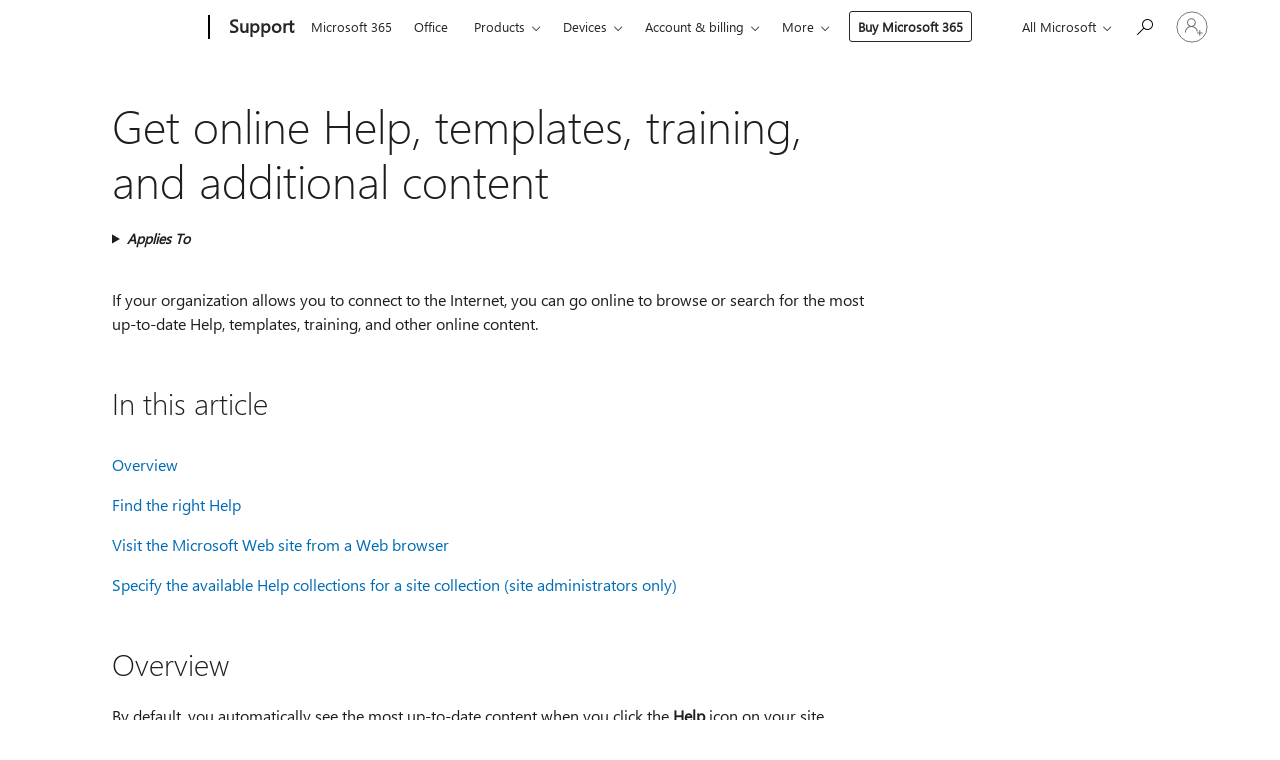

--- FILE ---
content_type: text/html; charset=utf-8
request_url: https://login.microsoftonline.com/common/oauth2/v2.0/authorize?client_id=ee272b19-4411-433f-8f28-5c13cb6fd407&redirect_uri=https%3A%2F%2Fsupport.microsoft.com%2Fsignin-oidc&response_type=code%20id_token&scope=openid%20profile%20offline_access&response_mode=form_post&nonce=639041941938279844.NWUwZmE1YjgtNDY1NS00OGE5LTg1ZDMtYWIwZjgxMmZkODUzNmJlMmU3MmYtNzdjZS00YmY1LThlMTAtYmI5MTQzNzM3NjEx&prompt=none&nopa=2&state=CfDJ8MF9taR5d3RHoynoKQkxN0AKJO6NZPqRc4xXjvk04jtBwbYXcxnXqvERfnlWdG2DRt2UyqfY-T2ANHLpWb3W8lNGDueZE_CE_JrnF6ijOccEqpzIDdF_Hfej9VqMhadrQMsr73cTLRnsTBRp_E25WUHcdZXDR9MMZ4vN6B-fW_PcxSDxX2QbEKpNuE0ZwM6Kqk_9_mZRrOYKiPPmZtTMAgln2xFdFz-D-OIFe-EczBK6wNJCvS2Q6zOhYZWTi7Qx8uDiQibTdGZdXnad7bKhVFQjhoEd8zRQt2KO6R5eChj9Xb0mV_yl-2Mk9SU3Ru_FLjlviulhUekQMnDjcF5E-0yFCxkpepDuWvHjg03KgM8j&x-client-SKU=ID_NET6_0&x-client-ver=8.12.1.0&sso_reload=true
body_size: 9618
content:


<!-- Copyright (C) Microsoft Corporation. All rights reserved. -->
<!DOCTYPE html>
<html>
<head>
    <title>Redirecting</title>
    <meta http-equiv="Content-Type" content="text/html; charset=UTF-8">
    <meta http-equiv="X-UA-Compatible" content="IE=edge">
    <meta name="viewport" content="width=device-width, initial-scale=1.0, maximum-scale=2.0, user-scalable=yes">
    <meta http-equiv="Pragma" content="no-cache">
    <meta http-equiv="Expires" content="-1">
    <meta name="PageID" content="FetchSessions" />
    <meta name="SiteID" content="" />
    <meta name="ReqLC" content="1033" />
    <meta name="LocLC" content="en-US" />

    
<meta name="robots" content="none" />

<script type="text/javascript" nonce='utbGr4slLzq-RJdPgcuHxQ'>//<![CDATA[
$Config={"urlGetCredentialType":"https://login.microsoftonline.com/common/GetCredentialType?mkt=en-US","urlGoToAADError":"https://login.live.com/oauth20_authorize.srf?client_id=ee272b19-4411-433f-8f28-5c13cb6fd407\u0026scope=openid+profile+offline_access\u0026redirect_uri=https%3a%2f%2fsupport.microsoft.com%2fsignin-oidc\u0026response_type=code+id_token\u0026state=[base64]\u0026response_mode=form_post\u0026nonce=639041941938279844.NWUwZmE1YjgtNDY1NS00OGE5LTg1ZDMtYWIwZjgxMmZkODUzNmJlMmU3MmYtNzdjZS00YmY1LThlMTAtYmI5MTQzNzM3NjEx\u0026prompt=none\u0026x-client-SKU=ID_NET6_0\u0026x-client-Ver=8.12.1.0\u0026uaid=3bb61ff3f05442a496e1cafd7d680254\u0026msproxy=1\u0026issuer=mso\u0026tenant=common\u0026ui_locales=en-US\u0026epctrc=FwUoS3TUTkPXD2V6qvEQ5hjVEFqMki2YHmbHi7yfKzg%3d4%3a1%3aCANARY%3amT6nwbizVWk1RDM2wZ0cuwBAYWlG1csc%2fScwKNAqmG0%3d\u0026epct=[base64]\u0026jshs=0\u0026nopa=2","urlAppError":"https://support.microsoft.com/signin-oidc","oAppRedirectErrorPostParams":{"error":"interaction_required","error_description":"Session information is not sufficient for single-sign-on.","state":"[base64]"},"iMaxStackForKnockoutAsyncComponents":10000,"fShowButtons":true,"urlCdn":"https://aadcdn.msauth.net/shared/1.0/","urlDefaultFavicon":"https://aadcdn.msauth.net/shared/1.0/content/images/favicon_a_eupayfgghqiai7k9sol6lg2.ico","urlPost":"/common/login","iPawnIcon":0,"sPOST_Username":"","fEnableNumberMatching":true,"sFT":"[base64]","sFTName":"flowToken","sCtx":"[base64]","fEnableOneDSClientTelemetry":true,"dynamicTenantBranding":null,"staticTenantBranding":null,"oAppCobranding":{},"iBackgroundImage":4,"arrSessions":[],"urlMsaStaticMeControl":"https://login.live.com/Me.htm?v=3","fApplicationInsightsEnabled":false,"iApplicationInsightsEnabledPercentage":0,"urlSetDebugMode":"https://login.microsoftonline.com/common/debugmode","fEnableCssAnimation":true,"fDisableAnimationIfAnimationEndUnsupported":true,"fSsoFeasible":true,"fAllowGrayOutLightBox":true,"fProvideV2SsoImprovements":true,"fUseMsaSessionState":true,"fIsRemoteNGCSupported":true,"urlLogin":"https://login.microsoftonline.com/common/reprocess?ctx=[base64]","urlDssoStatus":"https://login.microsoftonline.com/common/instrumentation/dssostatus","iSessionPullType":3,"fUseSameSite":true,"iAllowedIdentities":2,"isGlobalTenant":true,"uiflavor":1001,"fShouldPlatformKeyBeSuppressed":true,"fLoadStringCustomizationPromises":true,"fUseAlternateTextForSwitchToCredPickerLink":true,"fOfflineAccountVisible":false,"fEnableUserStateFix":true,"fShowAccessPassPeek":true,"fUpdateSessionPollingLogic":true,"fEnableShowPickerCredObservable":true,"fFetchSessionsSkipDsso":true,"fIsCiamUserFlowUxNewLogicEnabled":true,"fUseNonMicrosoftDefaultBrandingForCiam":true,"sCompanyDisplayName":"Microsoft Services","fRemoveCustomCss":true,"fFixUICrashForApiRequestHandler":true,"fShowUpdatedKoreanPrivacyFooter":true,"fUsePostCssHotfix":true,"fFixUserFlowBranding":true,"fEnablePasskeyNullFix":true,"fEnableRefreshCookiesFix":true,"fEnableWebNativeBridgeInterstitialUx":true,"fEnableWindowParentingFix":true,"fEnableNativeBridgeErrors":true,"urlAcmaServerPath":"https://login.microsoftonline.com","sTenantId":"common","sMkt":"en-US","fIsDesktop":true,"fUpdateConfigInit":true,"fLogDisallowedCssProperties":true,"fDisallowExternalFonts":true,"scid":1013,"hpgact":1800,"hpgid":7,"apiCanary":"[base64]","canary":"FwUoS3TUTkPXD2V6qvEQ5hjVEFqMki2YHmbHi7yfKzg=4:1:CANARY:mT6nwbizVWk1RDM2wZ0cuwBAYWlG1csc/ScwKNAqmG0=","sCanaryTokenName":"canary","fSkipRenderingNewCanaryToken":false,"fEnableNewCsrfProtection":true,"correlationId":"3bb61ff3-f054-42a4-96e1-cafd7d680254","sessionId":"d4f61213-d5ae-4c65-9629-0a450a8e0600","sRingId":"R5","locale":{"mkt":"en-US","lcid":1033},"slMaxRetry":2,"slReportFailure":true,"strings":{"desktopsso":{"authenticatingmessage":"Trying to sign you in"}},"enums":{"ClientMetricsModes":{"None":0,"SubmitOnPost":1,"SubmitOnRedirect":2,"InstrumentPlt":4}},"urls":{"instr":{"pageload":"https://login.microsoftonline.com/common/instrumentation/reportpageload","dssostatus":"https://login.microsoftonline.com/common/instrumentation/dssostatus"}},"browser":{"ltr":1,"Chrome":1,"_Mac":1,"_M131":1,"_D0":1,"Full":1,"RE_WebKit":1,"b":{"name":"Chrome","major":131,"minor":0},"os":{"name":"OSX","version":"10.15.7"},"V":"131.0"},"watson":{"url":"/common/handlers/watson","bundle":"https://aadcdn.msauth.net/ests/2.1/content/cdnbundles/watson.min_q5ptmu8aniymd4ftuqdkda2.js","sbundle":"https://aadcdn.msauth.net/ests/2.1/content/cdnbundles/watsonsupportwithjquery.3.5.min_dc940oomzau4rsu8qesnvg2.js","fbundle":"https://aadcdn.msauth.net/ests/2.1/content/cdnbundles/frameworksupport.min_oadrnc13magb009k4d20lg2.js","resetErrorPeriod":5,"maxCorsErrors":-1,"maxInjectErrors":5,"maxErrors":10,"maxTotalErrors":3,"expSrcs":["https://login.microsoftonline.com","https://aadcdn.msauth.net/","https://aadcdn.msftauth.net/",".login.microsoftonline.com"],"envErrorRedirect":true,"envErrorUrl":"/common/handlers/enverror"},"loader":{"cdnRoots":["https://aadcdn.msauth.net/","https://aadcdn.msftauth.net/"],"logByThrowing":true},"serverDetails":{"slc":"ProdSlices","dc":"WUS3","ri":"PH1XXXX","ver":{"v":[2,1,23173,3]},"rt":"2026-01-16T21:03:14","et":17},"clientEvents":{"enabled":true,"telemetryEnabled":true,"useOneDSEventApi":true,"flush":60000,"autoPost":true,"autoPostDelay":1000,"minEvents":1,"maxEvents":1,"pltDelay":500,"appInsightsConfig":{"instrumentationKey":"69adc3c768bd4dc08c19416121249fcc-66f1668a-797b-4249-95e3-6c6651768c28-7293","webAnalyticsConfiguration":{"autoCapture":{"jsError":true}}},"defaultEventName":"IDUX_ESTSClientTelemetryEvent_WebWatson","serviceID":3,"endpointUrl":""},"fApplyAsciiRegexOnInput":true,"country":"US","fBreakBrandingSigninString":true,"bsso":{"states":{"START":"start","INPROGRESS":"in-progress","END":"end","END_SSO":"end-sso","END_USERS":"end-users"},"nonce":"AwABEgEAAAADAOz_BQD0_y-DQvGq3xq3NNskpDN9qRy4eKe6Qriq9qughJsHqZLNeVN_UTwurdV_I8UzuGQtbuxlI5wLNyGG91-GOPa_L0YgAA","overallTimeoutMs":4000,"telemetry":{"type":"ChromeSsoTelemetry","nonce":"AwABDwEAAAADAOz_BQD0_1DM2W28OYo85P_WPOiQKil6ONukyZQSibuSMOjFKXutMMGx18P_LQwAzmhHbS6FhmxmJNxiVe1K6H7iLnUXKrHBkaZXCKwX91noRQUt8qIuIAA","reportStates":[]},"redirectEndStates":["end"],"cookieNames":{"aadSso":"AADSSO","winSso":"ESTSSSO","ssoTiles":"ESTSSSOTILES","ssoPulled":"SSOCOOKIEPULLED","userList":"ESTSUSERLIST"},"type":"chrome","reason":"Pull suppressed because it was already attempted and the current URL was reloaded."},"urlNoCookies":"https://login.microsoftonline.com/cookiesdisabled","fTrimChromeBssoUrl":true,"inlineMode":5,"fShowCopyDebugDetailsLink":true,"fTenantBrandingCdnAddEventHandlers":true,"fAddTryCatchForIFrameRedirects":true};
//]]></script> 
<script type="text/javascript" nonce='utbGr4slLzq-RJdPgcuHxQ'>//<![CDATA[
!function(){var e=window,r=e.$Debug=e.$Debug||{},t=e.$Config||{};if(!r.appendLog){var n=[],o=0;r.appendLog=function(e){var r=t.maxDebugLog||25,i=(new Date).toUTCString()+":"+e;n.push(o+":"+i),n.length>r&&n.shift(),o++},r.getLogs=function(){return n}}}(),function(){function e(e,r){function t(i){var a=e[i];if(i<n-1){return void(o.r[a]?t(i+1):o.when(a,function(){t(i+1)}))}r(a)}var n=e.length;t(0)}function r(e,r,i){function a(){var e=!!s.method,o=e?s.method:i[0],a=s.extraArgs||[],u=n.$WebWatson;try{
var c=t(i,!e);if(a&&a.length>0){for(var d=a.length,l=0;l<d;l++){c.push(a[l])}}o.apply(r,c)}catch(e){return void(u&&u.submitFromException&&u.submitFromException(e))}}var s=o.r&&o.r[e];return r=r||this,s&&(s.skipTimeout?a():n.setTimeout(a,0)),s}function t(e,r){return Array.prototype.slice.call(e,r?1:0)}var n=window;n.$Do||(n.$Do={"q":[],"r":[],"removeItems":[],"lock":0,"o":[]});var o=n.$Do;o.when=function(t,n){function i(e){r(e,a,s)||o.q.push({"id":e,"c":a,"a":s})}var a=0,s=[],u=1;"function"==typeof n||(a=n,
u=2);for(var c=u;c<arguments.length;c++){s.push(arguments[c])}t instanceof Array?e(t,i):i(t)},o.register=function(e,t,n){if(!o.r[e]){o.o.push(e);var i={};if(t&&(i.method=t),n&&(i.skipTimeout=n),arguments&&arguments.length>3){i.extraArgs=[];for(var a=3;a<arguments.length;a++){i.extraArgs.push(arguments[a])}}o.r[e]=i,o.lock++;try{for(var s=0;s<o.q.length;s++){var u=o.q[s];u.id==e&&r(e,u.c,u.a)&&o.removeItems.push(u)}}catch(e){throw e}finally{if(0===--o.lock){for(var c=0;c<o.removeItems.length;c++){
for(var d=o.removeItems[c],l=0;l<o.q.length;l++){if(o.q[l]===d){o.q.splice(l,1);break}}}o.removeItems=[]}}}},o.unregister=function(e){o.r[e]&&delete o.r[e]}}(),function(e,r){function t(){if(!a){if(!r.body){return void setTimeout(t)}a=!0,e.$Do.register("doc.ready",0,!0)}}function n(){if(!s){if(!r.body){return void setTimeout(n)}t(),s=!0,e.$Do.register("doc.load",0,!0),i()}}function o(e){(r.addEventListener||"load"===e.type||"complete"===r.readyState)&&t()}function i(){
r.addEventListener?(r.removeEventListener("DOMContentLoaded",o,!1),e.removeEventListener("load",n,!1)):r.attachEvent&&(r.detachEvent("onreadystatechange",o),e.detachEvent("onload",n))}var a=!1,s=!1;if("complete"===r.readyState){return void setTimeout(n)}!function(){r.addEventListener?(r.addEventListener("DOMContentLoaded",o,!1),e.addEventListener("load",n,!1)):r.attachEvent&&(r.attachEvent("onreadystatechange",o),e.attachEvent("onload",n))}()}(window,document),function(){function e(){
return f.$Config||f.ServerData||{}}function r(e,r){var t=f.$Debug;t&&t.appendLog&&(r&&(e+=" '"+(r.src||r.href||"")+"'",e+=", id:"+(r.id||""),e+=", async:"+(r.async||""),e+=", defer:"+(r.defer||"")),t.appendLog(e))}function t(){var e=f.$B;if(void 0===d){if(e){d=e.IE}else{var r=f.navigator.userAgent;d=-1!==r.indexOf("MSIE ")||-1!==r.indexOf("Trident/")}}return d}function n(){var e=f.$B;if(void 0===l){if(e){l=e.RE_Edge}else{var r=f.navigator.userAgent;l=-1!==r.indexOf("Edge")}}return l}function o(e){
var r=e.indexOf("?"),t=r>-1?r:e.length,n=e.lastIndexOf(".",t);return e.substring(n,n+v.length).toLowerCase()===v}function i(){var r=e();return(r.loader||{}).slReportFailure||r.slReportFailure||!1}function a(){return(e().loader||{}).redirectToErrorPageOnLoadFailure||!1}function s(){return(e().loader||{}).logByThrowing||!1}function u(e){if(!t()&&!n()){return!1}var r=e.src||e.href||"";if(!r){return!0}if(o(r)){var i,a,s;try{i=e.sheet,a=i&&i.cssRules,s=!1}catch(e){s=!0}if(i&&!a&&s){return!0}
if(i&&a&&0===a.length){return!0}}return!1}function c(){function t(e){g.getElementsByTagName("head")[0].appendChild(e)}function n(e,r,t,n){var u=null;return u=o(e)?i(e):"script"===n.toLowerCase()?a(e):s(e,n),r&&(u.id=r),"function"==typeof u.setAttribute&&(u.setAttribute("crossorigin","anonymous"),t&&"string"==typeof t&&u.setAttribute("integrity",t)),u}function i(e){var r=g.createElement("link");return r.rel="stylesheet",r.type="text/css",r.href=e,r}function a(e){
var r=g.createElement("script"),t=g.querySelector("script[nonce]");if(r.type="text/javascript",r.src=e,r.defer=!1,r.async=!1,t){var n=t.nonce||t.getAttribute("nonce");r.setAttribute("nonce",n)}return r}function s(e,r){var t=g.createElement(r);return t.src=e,t}function d(e,r){if(e&&e.length>0&&r){for(var t=0;t<e.length;t++){if(-1!==r.indexOf(e[t])){return!0}}}return!1}function l(r){if(e().fTenantBrandingCdnAddEventHandlers){var t=d(E,r)?E:b;if(!(t&&t.length>1)){return r}for(var n=0;n<t.length;n++){
if(-1!==r.indexOf(t[n])){var o=t[n+1<t.length?n+1:0],i=r.substring(t[n].length);return"https://"!==t[n].substring(0,"https://".length)&&(o="https://"+o,i=i.substring("https://".length)),o+i}}return r}if(!(b&&b.length>1)){return r}for(var a=0;a<b.length;a++){if(0===r.indexOf(b[a])){return b[a+1<b.length?a+1:0]+r.substring(b[a].length)}}return r}function f(e,t,n,o){if(r("[$Loader]: "+(L.failMessage||"Failed"),o),w[e].retry<y){return w[e].retry++,h(e,t,n),void c._ReportFailure(w[e].retry,w[e].srcPath)}n&&n()}
function v(e,t,n,o){if(u(o)){return f(e,t,n,o)}r("[$Loader]: "+(L.successMessage||"Loaded"),o),h(e+1,t,n);var i=w[e].onSuccess;"function"==typeof i&&i(w[e].srcPath)}function h(e,o,i){if(e<w.length){var a=w[e];if(!a||!a.srcPath){return void h(e+1,o,i)}a.retry>0&&(a.srcPath=l(a.srcPath),a.origId||(a.origId=a.id),a.id=a.origId+"_Retry_"+a.retry);var s=n(a.srcPath,a.id,a.integrity,a.tagName);s.onload=function(){v(e,o,i,s)},s.onerror=function(){f(e,o,i,s)},s.onreadystatechange=function(){
"loaded"===s.readyState?setTimeout(function(){v(e,o,i,s)},500):"complete"===s.readyState&&v(e,o,i,s)},t(s),r("[$Loader]: Loading '"+(a.srcPath||"")+"', id:"+(a.id||""))}else{o&&o()}}var p=e(),y=p.slMaxRetry||2,m=p.loader||{},b=m.cdnRoots||[],E=m.tenantBrandingCdnRoots||[],L=this,w=[];L.retryOnError=!0,L.successMessage="Loaded",L.failMessage="Error",L.Add=function(e,r,t,n,o,i){e&&w.push({"srcPath":e,"id":r,"retry":n||0,"integrity":t,"tagName":o||"script","onSuccess":i})},L.AddForReload=function(e,r){
var t=e.src||e.href||"";L.Add(t,"AddForReload",e.integrity,1,e.tagName,r)},L.AddIf=function(e,r,t){e&&L.Add(r,t)},L.Load=function(e,r){h(0,e,r)}}var d,l,f=window,g=f.document,v=".css";c.On=function(e,r,t){if(!e){throw"The target element must be provided and cannot be null."}r?c.OnError(e,t):c.OnSuccess(e,t)},c.OnSuccess=function(e,t){if(!e){throw"The target element must be provided and cannot be null."}if(u(e)){return c.OnError(e,t)}var n=e.src||e.href||"",o=i(),s=a();r("[$Loader]: Loaded",e);var d=new c
;d.failMessage="Reload Failed",d.successMessage="Reload Success",d.Load(null,function(){if(o){throw"Unexpected state. ResourceLoader.Load() failed despite initial load success. ['"+n+"']"}s&&(document.location.href="/error.aspx?err=504")})},c.OnError=function(e,t){var n=e.src||e.href||"",o=i(),s=a();if(!e){throw"The target element must be provided and cannot be null."}r("[$Loader]: Failed",e);var u=new c;u.failMessage="Reload Failed",u.successMessage="Reload Success",u.AddForReload(e,t),
u.Load(null,function(){if(o){throw"Failed to load external resource ['"+n+"']"}s&&(document.location.href="/error.aspx?err=504")}),c._ReportFailure(0,n)},c._ReportFailure=function(e,r){if(s()&&!t()){throw"[Retry "+e+"] Failed to load external resource ['"+r+"'], reloading from fallback CDN endpoint"}},f.$Loader=c}(),function(){function e(){if(!E){var e=new h.$Loader;e.AddIf(!h.jQuery,y.sbundle,"WebWatson_DemandSupport"),y.sbundle=null,delete y.sbundle,e.AddIf(!h.$Api,y.fbundle,"WebWatson_DemandFramework"),
y.fbundle=null,delete y.fbundle,e.Add(y.bundle,"WebWatson_DemandLoaded"),e.Load(r,t),E=!0}}function r(){if(h.$WebWatson){if(h.$WebWatson.isProxy){return void t()}m.when("$WebWatson.full",function(){for(;b.length>0;){var e=b.shift();e&&h.$WebWatson[e.cmdName].apply(h.$WebWatson,e.args)}})}}function t(){if(!h.$WebWatson||h.$WebWatson.isProxy){if(!L&&JSON){try{var e=new XMLHttpRequest;e.open("POST",y.url),e.setRequestHeader("Accept","application/json"),
e.setRequestHeader("Content-Type","application/json; charset=UTF-8"),e.setRequestHeader("canary",p.apiCanary),e.setRequestHeader("client-request-id",p.correlationId),e.setRequestHeader("hpgid",p.hpgid||0),e.setRequestHeader("hpgact",p.hpgact||0);for(var r=-1,t=0;t<b.length;t++){if("submit"===b[t].cmdName){r=t;break}}var o=b[r]?b[r].args||[]:[],i={"sr":y.sr,"ec":"Failed to load external resource [Core Watson files]","wec":55,"idx":1,"pn":p.pgid||"","sc":p.scid||0,"hpg":p.hpgid||0,
"msg":"Failed to load external resource [Core Watson files]","url":o[1]||"","ln":0,"ad":0,"an":!1,"cs":"","sd":p.serverDetails,"ls":null,"diag":v(y)};e.send(JSON.stringify(i))}catch(e){}L=!0}y.loadErrorUrl&&window.location.assign(y.loadErrorUrl)}n()}function n(){b=[],h.$WebWatson=null}function o(r){return function(){var t=arguments;b.push({"cmdName":r,"args":t}),e()}}function i(){var e=["foundException","resetException","submit"],r=this;r.isProxy=!0;for(var t=e.length,n=0;n<t;n++){var i=e[n];i&&(r[i]=o(i))}
}function a(e,r,t,n,o,i,a){var s=h.event;return i||(i=l(o||s,a?a+2:2)),h.$Debug&&h.$Debug.appendLog&&h.$Debug.appendLog("[WebWatson]:"+(e||"")+" in "+(r||"")+" @ "+(t||"??")),$.submit(e,r,t,n,o||s,i,a)}function s(e,r){return{"signature":e,"args":r,"toString":function(){return this.signature}}}function u(e){for(var r=[],t=e.split("\n"),n=0;n<t.length;n++){r.push(s(t[n],[]))}return r}function c(e){for(var r=[],t=e.split("\n"),n=0;n<t.length;n++){var o=s(t[n],[]);t[n+1]&&(o.signature+="@"+t[n+1],n++),r.push(o)
}return r}function d(e){if(!e){return null}try{if(e.stack){return u(e.stack)}if(e.error){if(e.error.stack){return u(e.error.stack)}}else if(window.opera&&e.message){return c(e.message)}}catch(e){}return null}function l(e,r){var t=[];try{for(var n=arguments.callee;r>0;){n=n?n.caller:n,r--}for(var o=0;n&&o<w;){var i="InvalidMethod()";try{i=n.toString()}catch(e){}var a=[],u=n.args||n.arguments;if(u){for(var c=0;c<u.length;c++){a[c]=u[c]}}t.push(s(i,a)),n=n.caller,o++}}catch(e){t.push(s(e.toString(),[]))}
var l=d(e);return l&&(t.push(s("--- Error Event Stack -----------------",[])),t=t.concat(l)),t}function f(e){if(e){try{var r=/function (.{1,})\(/,t=r.exec(e.constructor.toString());return t&&t.length>1?t[1]:""}catch(e){}}return""}function g(e){if(e){try{if("string"!=typeof e&&JSON&&JSON.stringify){var r=f(e),t=JSON.stringify(e);return t&&"{}"!==t||(e.error&&(e=e.error,r=f(e)),(t=JSON.stringify(e))&&"{}"!==t||(t=e.toString())),r+":"+t}}catch(e){}}return""+(e||"")}function v(e){var r=[];try{
if(jQuery?(r.push("jQuery v:"+jQuery().jquery),jQuery.easing?r.push("jQuery.easing:"+JSON.stringify(jQuery.easing)):r.push("jQuery.easing is not defined")):r.push("jQuery is not defined"),e&&e.expectedVersion&&r.push("Expected jQuery v:"+e.expectedVersion),m){var t,n="";for(t=0;t<m.o.length;t++){n+=m.o[t]+";"}for(r.push("$Do.o["+n+"]"),n="",t=0;t<m.q.length;t++){n+=m.q[t].id+";"}r.push("$Do.q["+n+"]")}if(h.$Debug&&h.$Debug.getLogs){var o=h.$Debug.getLogs();o&&o.length>0&&(r=r.concat(o))}if(b){
for(var i=0;i<b.length;i++){var a=b[i];if(a&&"submit"===a.cmdName){try{if(JSON&&JSON.stringify){var s=JSON.stringify(a);s&&r.push(s)}}catch(e){r.push(g(e))}}}}}catch(e){r.push(g(e))}return r}var h=window,p=h.$Config||{},y=p.watson,m=h.$Do;if(!h.$WebWatson&&y){var b=[],E=!1,L=!1,w=10,$=h.$WebWatson=new i;$.CB={},$._orgErrorHandler=h.onerror,h.onerror=a,$.errorHooked=!0,m.when("jQuery.version",function(e){y.expectedVersion=e}),m.register("$WebWatson")}}(),function(){function e(e,r){
for(var t=r.split("."),n=t.length,o=0;o<n&&null!==e&&void 0!==e;){e=e[t[o++]]}return e}function r(r){var t=null;return null===u&&(u=e(i,"Constants")),null!==u&&r&&(t=e(u,r)),null===t||void 0===t?"":t.toString()}function t(t){var n=null;return null===a&&(a=e(i,"$Config.strings")),null!==a&&t&&(n=e(a,t.toLowerCase())),null!==n&&void 0!==n||(n=r(t)),null===n||void 0===n?"":n.toString()}function n(e,r){var n=null;return e&&r&&r[e]&&(n=t("errors."+r[e])),n||(n=t("errors."+e)),n||(n=t("errors."+c)),n||(n=t(c)),n}
function o(t){var n=null;return null===s&&(s=e(i,"$Config.urls")),null!==s&&t&&(n=e(s,t.toLowerCase())),null!==n&&void 0!==n||(n=r(t)),null===n||void 0===n?"":n.toString()}var i=window,a=null,s=null,u=null,c="GENERIC_ERROR";i.GetString=t,i.GetErrorString=n,i.GetUrl=o}(),function(){var e=window,r=e.$Config||{};e.$B=r.browser||{}}(),function(){function e(e,r,t){e&&e.addEventListener?e.addEventListener(r,t):e&&e.attachEvent&&e.attachEvent("on"+r,t)}function r(r,t){e(document.getElementById(r),"click",t)}
function t(r,t){var n=document.getElementsByName(r);n&&n.length>0&&e(n[0],"click",t)}var n=window;n.AddListener=e,n.ClickEventListenerById=r,n.ClickEventListenerByName=t}();
//]]></script> 
<script type="text/javascript" nonce='utbGr4slLzq-RJdPgcuHxQ'>//<![CDATA[
!function(t,e){!function(){var n=e.getElementsByTagName("head")[0];n&&n.addEventListener&&(n.addEventListener("error",function(e){null!==e.target&&"cdn"===e.target.getAttribute("data-loader")&&t.$Loader.OnError(e.target)},!0),n.addEventListener("load",function(e){null!==e.target&&"cdn"===e.target.getAttribute("data-loader")&&t.$Loader.OnSuccess(e.target)},!0))}()}(window,document);
//]]></script>
    <script type="text/javascript" nonce='utbGr4slLzq-RJdPgcuHxQ'>
        ServerData = $Config;
    </script>

    <script data-loader="cdn" crossorigin="anonymous" src="https://aadcdn.msauth.net/shared/1.0/content/js/FetchSessions_Core_Zrgqf3NDZY6QoRSGjvZAAQ2.js" integrity='sha384-ZiCm7FNkvHCzGABuQsNqI+NbQpuukT8O8DH+5NRo+GBSrdhUPzoMJLcFvVj8ky+R' nonce='utbGr4slLzq-RJdPgcuHxQ'></script>

</head>
<body data-bind="defineGlobals: ServerData" style="display: none">
</body>
</html>